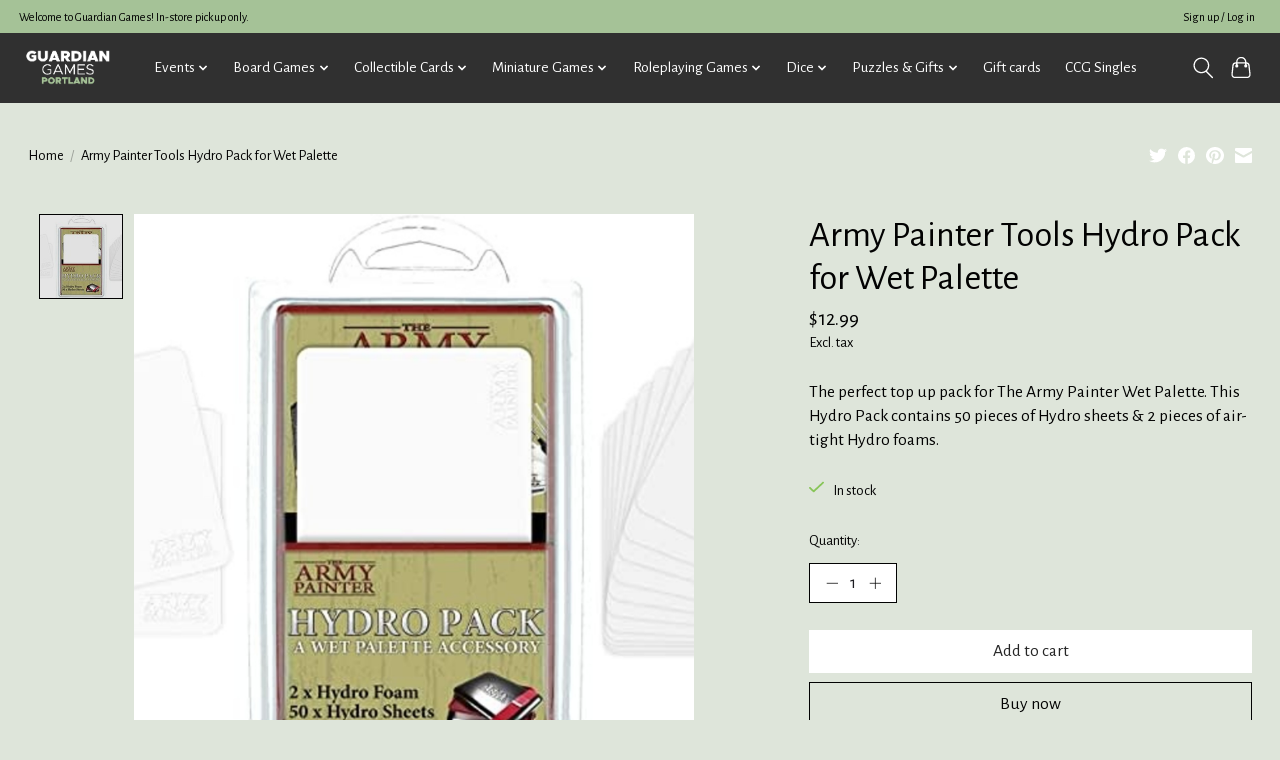

--- FILE ---
content_type: text/css; charset=UTF-8
request_url: https://cdn.shoplightspeed.com/shops/640845/themes/13296/assets/settings.css?2025102417524520210104183204
body_size: 411
content:
:root {
  --color-primary: #ffffff;
  --color-bg: #dee5da;
  --color-contrast-higher: #020202;
  --color-contrast-high: rgba(#020202, .75);
  --color-contrast-medium: rgba(#020202, .5);
  --color-contrast-lower: rgba(#020202, .15);
  --font-primary: Alegreya Sans;
  --font-headings: Alegreya Sans;
}
.color-contrast-medium {
  color: rgba(2, 2, 2, 0.5);
}
.color-contrast-low {
  color: rgba(2, 2, 2, 0.3);
}
.bg-contrast-lower, .bones__line, .s-tabs__list::after {
  background-color: rgba(2, 2, 2, 0.15);
}
.main-header__top-section {
  background-color: #a5c297;
  color: #000000;
}
.main-header__top-section .main-header__link, .main-header__top-section .main-header__link:hover {
  color: #000000;
}
.main-header__logo {
  height: 55px;
}
.main-header__mobile-content .main-header__logo {
  height: 41.25px;
}
.main-header__nav::before {
  height: calc(41.25px + (var(--space-xxs) *2));
}
.main-header--mobile .main-header__item:not(:last-child) {
  border-bottom: 1px solid rgba(255, 255, 255, 0.2);
}
.main-header--mobile .main-header__dropdown, .main-footer .border-top, .main-footer.border-top {
  border-top: 1px solid rgba(255, 255, 255, 0.2);
}
.btn--primary {
  background-color: #ffffff;
  color: #262626;
}
.btn--primary:hover {
  background-color: rgba(255, 255, 255, 0.65);
}
.bundle__plus {
  background-color: #ffffff;
  color: #262626;
}
body {
  background-color: #dee5da;
  color: #020202;
}
.bg {
  background-color: #dee5da;
}
.main-header:not(.main-header--transparent), .main-footer, .coming-soon {
  background-color: #303030;
  color: #ffffff;
  --color-bg: #303030;
}
.main-header__search-form.bg {
  background-color: #303030;
}
@media (min-width: 64rem) {
  .dropdown__menu, .main-header__dropdown {
    background-color: #dee5da;
  }
  .main-header__dropdown-link {
    color: #020202;
  }
}


--- FILE ---
content_type: text/css; charset=UTF-8
request_url: https://cdn.shoplightspeed.com/shops/640845/themes/13296/assets/custom.css?2025102417524520210104183204
body_size: 539
content:
/* 20251023235934 - v2 */
.gui,
.gui-block-linklist li a {
  color: #262626;
}

.gui-page-title,
.gui a.gui-bold,
.gui-block-subtitle,
.gui-table thead tr th,
.gui ul.gui-products li .gui-products-title a,
.gui-form label,
.gui-block-title.gui-dark strong,
.gui-block-title.gui-dark strong a,
.gui-content-subtitle {
  color: #262626;
}

.gui-block-inner strong {
  color: #ffffff;
}

.gui a {
  color: #006d92;
}

.gui-input.gui-focus,
.gui-text.gui-focus,
.gui-select.gui-focus {
  border-color: #006d92;
  box-shadow: 0 0 2px #006d92;
}

.gui-select.gui-focus .gui-handle {
  border-color: #006d92;
}

.gui-block,
.gui-block-title,
.gui-buttons.gui-border,
.gui-block-inner,
.gui-image {
  border-color: #282828;
}

.gui-block-title {
  color: #ffffff;
  background-color: #282828;
}

.gui-content-title {
  color: #ffffff;
}

.gui-form .gui-field .gui-description span {
  color: #262626;
}

.gui-block-inner {
  background-color: #262626;
}

.gui-block-option {
  border-color: #dedede;
  background-color: #f4f4f4;
}

.gui-block-option-block {
  border-color: #dedede;
}

.gui-block-title strong {
  color: #ffffff;
}

.gui-line,
.gui-cart-sum .gui-line {
  background-color: #9e9e9e;
}

.gui ul.gui-products li {
  border-color: #bebebe;
}

.gui-block-subcontent,
.gui-content-subtitle {
  border-color: #bebebe;
}

.gui-faq,
.gui-login,
.gui-password,
.gui-register,
.gui-review,
.gui-sitemap,
.gui-block-linklist li,
.gui-table {
  border-color: #bebebe;
}

.gui-block-content .gui-table {
  border-color: #dedede;
}

.gui-table thead tr th {
  border-color: #9e9e9e;
  background-color: #f4f4f4;
}

.gui-table tbody tr td {
  border-color: #dedede;
}

.gui a.gui-button-large,
.gui a.gui-button-small {
  border-color: #ffffff;
  color: #090909;
  background-color: #ffffff;
}

.gui a.gui-button-large.gui-button-action,
.gui a.gui-button-small.gui-button-action {
  border-color: #ffffff;
  color: #282828;
  background-color: #dee5da;
}

.gui a.gui-button-large:active,
.gui a.gui-button-small:active {
  background-color: #cccccc;
  border-color: #cccccc;
}

.gui a.gui-button-large.gui-button-action:active,
.gui a.gui-button-small.gui-button-action:active {
  background-color: #b1b7ae;
  border-color: #cccccc;
}

.gui-input,
.gui-text,
.gui-select,
.gui-number {
  border-color: #ffffff;
  background-color: #ffffff;
}

.gui-select .gui-handle,
.gui-number .gui-handle {
  border-color: #ffffff;
}

.gui-number .gui-handle a {
  background-color: #ffffff;
}

.gui-input input,
.gui-number input,
.gui-text textarea,
.gui-select .gui-value {
  color: #000000;
}

.gui-progressbar {
  background-color: #ffffff;
}

/* custom */
#formNewsletter > div {display: none;}

.productborder .priceCompare div .custom-checkbox {display:none;}

.gui a.gui-action-delete {display: initial !important;}
.gui-number .gui-value {position:relative !important; left:-10px !important;}
.gui-cart .gui-form .gui-table table td .gui-number {right: 20px !important;}


--- FILE ---
content_type: text/javascript;charset=utf-8
request_url: https://store.ggportland.com/services/stats/pageview.js?product=49220016&hash=a2ef
body_size: -435
content:
// SEOshop 17-11-2025 16:55:33

--- FILE ---
content_type: application/javascript; charset=UTF-8
request_url: https://store.ggportland.com/cdn-cgi/challenge-platform/scripts/jsd/main.js
body_size: 4408
content:
window._cf_chl_opt={nMUP5:'b'};~function(I1,m,V,E,Q,R,B,Y){I1=P,function(e,W,IR,I0,h,X){for(IR={e:493,W:402,h:488,X:399,Z:458,c:479,x:421,n:497,D:394},I0=P,h=e();!![];)try{if(X=parseInt(I0(IR.e))/1+-parseInt(I0(IR.W))/2+parseInt(I0(IR.h))/3+parseInt(I0(IR.X))/4+-parseInt(I0(IR.Z))/5*(-parseInt(I0(IR.c))/6)+-parseInt(I0(IR.x))/7*(parseInt(I0(IR.n))/8)+-parseInt(I0(IR.D))/9,X===W)break;else h.push(h.shift())}catch(Z){h.push(h.shift())}}(I,250540),m=this||self,V=m[I1(495)],E=function(Iz,Ia,IY,Id,I2,W,h,X){return Iz={e:419,W:415},Ia={e:465,W:465,h:487,X:465,Z:465,c:498,x:465,n:467,D:487,H:467},IY={e:422},Id={e:422,W:467,h:386,X:406,Z:483,c:483,x:386,n:400,D:487,H:400,L:487,O:400,y:465,l:465,G:386,j:406,N:483,T:400,o:487,U:400,v:487,A:400,S:487,M:498},I2=I1,W=String[I2(Iz.e)],h={'h':function(Z,If){return If={e:434,W:467},null==Z?'':h.g(Z,6,function(c,I3){return I3=P,I3(If.e)[I3(If.W)](c)})},'g':function(Z,x,D,I4,H,L,O,y,G,j,N,T,o,U,A,S,M,F){if(I4=I2,null==Z)return'';for(L={},O={},y='',G=2,j=3,N=2,T=[],o=0,U=0,A=0;A<Z[I4(Id.e)];A+=1)if(S=Z[I4(Id.W)](A),Object[I4(Id.h)][I4(Id.X)][I4(Id.Z)](L,S)||(L[S]=j++,O[S]=!0),M=y+S,Object[I4(Id.h)][I4(Id.X)][I4(Id.c)](L,M))y=M;else{if(Object[I4(Id.x)][I4(Id.X)][I4(Id.Z)](O,y)){if(256>y[I4(Id.n)](0)){for(H=0;H<N;o<<=1,U==x-1?(U=0,T[I4(Id.D)](D(o)),o=0):U++,H++);for(F=y[I4(Id.H)](0),H=0;8>H;o=1.55&F|o<<1,U==x-1?(U=0,T[I4(Id.D)](D(o)),o=0):U++,F>>=1,H++);}else{for(F=1,H=0;H<N;o=o<<1.17|F,U==x-1?(U=0,T[I4(Id.L)](D(o)),o=0):U++,F=0,H++);for(F=y[I4(Id.O)](0),H=0;16>H;o=o<<1.51|1&F,U==x-1?(U=0,T[I4(Id.D)](D(o)),o=0):U++,F>>=1,H++);}G--,G==0&&(G=Math[I4(Id.y)](2,N),N++),delete O[y]}else for(F=L[y],H=0;H<N;o=o<<1.58|F&1.26,U==x-1?(U=0,T[I4(Id.D)](D(o)),o=0):U++,F>>=1,H++);y=(G--,G==0&&(G=Math[I4(Id.l)](2,N),N++),L[M]=j++,String(S))}if(''!==y){if(Object[I4(Id.G)][I4(Id.j)][I4(Id.N)](O,y)){if(256>y[I4(Id.T)](0)){for(H=0;H<N;o<<=1,x-1==U?(U=0,T[I4(Id.o)](D(o)),o=0):U++,H++);for(F=y[I4(Id.U)](0),H=0;8>H;o=o<<1|1&F,U==x-1?(U=0,T[I4(Id.v)](D(o)),o=0):U++,F>>=1,H++);}else{for(F=1,H=0;H<N;o=o<<1.88|F,U==x-1?(U=0,T[I4(Id.v)](D(o)),o=0):U++,F=0,H++);for(F=y[I4(Id.A)](0),H=0;16>H;o=o<<1.75|F&1.75,U==x-1?(U=0,T[I4(Id.L)](D(o)),o=0):U++,F>>=1,H++);}G--,G==0&&(G=Math[I4(Id.l)](2,N),N++),delete O[y]}else for(F=L[y],H=0;H<N;o=1&F|o<<1.36,U==x-1?(U=0,T[I4(Id.D)](D(o)),o=0):U++,F>>=1,H++);G--,0==G&&N++}for(F=2,H=0;H<N;o=o<<1.93|1.47&F,U==x-1?(U=0,T[I4(Id.o)](D(o)),o=0):U++,F>>=1,H++);for(;;)if(o<<=1,U==x-1){T[I4(Id.S)](D(o));break}else U++;return T[I4(Id.M)]('')},'j':function(Z,IB,I5){return IB={e:400},I5=I2,Z==null?'':Z==''?null:h.i(Z[I5(IY.e)],32768,function(c,I6){return I6=I5,Z[I6(IB.e)](c)})},'i':function(Z,x,D,I7,H,L,O,y,G,j,N,T,o,U,A,S,F,M){for(I7=I2,H=[],L=4,O=4,y=3,G=[],T=D(0),o=x,U=1,j=0;3>j;H[j]=j,j+=1);for(A=0,S=Math[I7(Ia.e)](2,2),N=1;N!=S;M=T&o,o>>=1,0==o&&(o=x,T=D(U++)),A|=N*(0<M?1:0),N<<=1);switch(A){case 0:for(A=0,S=Math[I7(Ia.W)](2,8),N=1;S!=N;M=T&o,o>>=1,o==0&&(o=x,T=D(U++)),A|=(0<M?1:0)*N,N<<=1);F=W(A);break;case 1:for(A=0,S=Math[I7(Ia.W)](2,16),N=1;N!=S;M=o&T,o>>=1,0==o&&(o=x,T=D(U++)),A|=(0<M?1:0)*N,N<<=1);F=W(A);break;case 2:return''}for(j=H[3]=F,G[I7(Ia.h)](F);;){if(U>Z)return'';for(A=0,S=Math[I7(Ia.X)](2,y),N=1;S!=N;M=o&T,o>>=1,0==o&&(o=x,T=D(U++)),A|=(0<M?1:0)*N,N<<=1);switch(F=A){case 0:for(A=0,S=Math[I7(Ia.Z)](2,8),N=1;N!=S;M=o&T,o>>=1,o==0&&(o=x,T=D(U++)),A|=(0<M?1:0)*N,N<<=1);H[O++]=W(A),F=O-1,L--;break;case 1:for(A=0,S=Math[I7(Ia.W)](2,16),N=1;N!=S;M=o&T,o>>=1,0==o&&(o=x,T=D(U++)),A|=(0<M?1:0)*N,N<<=1);H[O++]=W(A),F=O-1,L--;break;case 2:return G[I7(Ia.c)]('')}if(0==L&&(L=Math[I7(Ia.x)](2,y),y++),H[F])F=H[F];else if(O===F)F=j+j[I7(Ia.n)](0);else return null;G[I7(Ia.D)](F),H[O++]=j+F[I7(Ia.H)](0),L--,j=F,0==L&&(L=Math[I7(Ia.W)](2,y),y++)}}},X={},X[I2(Iz.W)]=h.h,X}(),Q={},Q[I1(450)]='o',Q[I1(460)]='s',Q[I1(435)]='u',Q[I1(429)]='z',Q[I1(469)]='n',Q[I1(446)]='I',Q[I1(398)]='b',R=Q,m[I1(416)]=function(W,h,X,Z,IG,Il,Iy,IV,D,H,L,O,y,G){if(IG={e:439,W:431,h:410,X:451,Z:496,c:443,x:496,n:433,D:461,H:422,L:480,O:389},Il={e:462,W:422,h:411},Iy={e:386,W:406,h:483,X:487},IV=I1,null===h||h===void 0)return Z;for(D=d(h),W[IV(IG.e)][IV(IG.W)]&&(D=D[IV(IG.h)](W[IV(IG.e)][IV(IG.W)](h))),D=W[IV(IG.X)][IV(IG.Z)]&&W[IV(IG.c)]?W[IV(IG.X)][IV(IG.x)](new W[(IV(IG.c))](D)):function(j,Ir,N){for(Ir=IV,j[Ir(Il.e)](),N=0;N<j[Ir(Il.W)];j[N]===j[N+1]?j[Ir(Il.h)](N+1,1):N+=1);return j}(D),H='nAsAaAb'.split('A'),H=H[IV(IG.n)][IV(IG.D)](H),L=0;L<D[IV(IG.H)];O=D[L],y=i(W,h,O),H(y)?(G='s'===y&&!W[IV(IG.L)](h[O]),IV(IG.O)===X+O?x(X+O,y):G||x(X+O,h[O])):x(X+O,y),L++);return Z;function x(j,N,Iu){Iu=P,Object[Iu(Iy.e)][Iu(Iy.W)][Iu(Iy.h)](Z,N)||(Z[N]=[]),Z[N][Iu(Iy.X)](j)}},B=I1(426)[I1(427)](';'),Y=B[I1(433)][I1(461)](B),m[I1(453)]=function(W,h,IN,IE,X,Z,x,n){for(IN={e:485,W:422,h:422,X:489,Z:487,c:441},IE=I1,X=Object[IE(IN.e)](h),Z=0;Z<X[IE(IN.W)];Z++)if(x=X[Z],'f'===x&&(x='N'),W[x]){for(n=0;n<h[X[Z]][IE(IN.h)];-1===W[x][IE(IN.X)](h[X[Z]][n])&&(Y(h[X[Z]][n])||W[x][IE(IN.Z)]('o.'+h[X[Z]][n])),n++);}else W[x]=h[X[Z]][IE(IN.c)](function(D){return'o.'+D})},z();function a(IT,IJ,X,Z,c,x,n){IJ=(IT={e:500,W:417,h:420,X:477,Z:456,c:447,x:474,n:440,D:481,H:449,L:408,O:424},I1);try{return X=V[IJ(IT.e)](IJ(IT.W)),X[IJ(IT.h)]=IJ(IT.X),X[IJ(IT.Z)]='-1',V[IJ(IT.c)][IJ(IT.x)](X),Z=X[IJ(IT.n)],c={},c=Ijql6(Z,Z,'',c),c=Ijql6(Z,Z[IJ(IT.D)]||Z[IJ(IT.H)],'n.',c),c=Ijql6(Z,X[IJ(IT.L)],'d.',c),V[IJ(IT.c)][IJ(IT.O)](X),x={},x.r=c,x.e=null,x}catch(D){return n={},n.r={},n.e=D,n}}function i(e,W,h,Ip,Ik,X){Ik=(Ip={e:452,W:451,h:476,X:451,Z:492},I1);try{return W[h][Ik(Ip.e)](function(){}),'p'}catch(Z){}try{if(W[h]==null)return void 0===W[h]?'u':'x'}catch(x){return'i'}return e[Ik(Ip.W)][Ik(Ip.h)](W[h])?'a':W[h]===e[Ik(Ip.X)]?'D':W[h]===!0?'T':W[h]===!1?'F':(X=typeof W[h],Ik(Ip.Z)==X?f(e,W[h])?'N':'f':R[X]||'?')}function s(Z,c,ID,Ih,x,n,D,H,L,O,y,l){if(ID={e:444,W:482,h:499,X:442,Z:391,c:457,x:466,n:471,D:403,H:468,L:387,O:414,y:484,l:404,G:391,j:430,N:432,T:438,o:393,U:391,v:405,A:395,S:472,M:491,g:475,F:501,IH:413,IL:486,Ip:415},Ih=I1,!J(.01))return![];n=(x={},x[Ih(ID.e)]=Z,x[Ih(ID.W)]=c,x);try{D=m[Ih(ID.h)],H=Ih(ID.X)+m[Ih(ID.Z)][Ih(ID.c)]+Ih(ID.x)+D.r+Ih(ID.n),L=new m[(Ih(ID.D))](),L[Ih(ID.H)](Ih(ID.L),H),L[Ih(ID.O)]=2500,L[Ih(ID.y)]=function(){},O={},O[Ih(ID.l)]=m[Ih(ID.G)][Ih(ID.j)],O[Ih(ID.N)]=m[Ih(ID.G)][Ih(ID.T)],O[Ih(ID.o)]=m[Ih(ID.U)][Ih(ID.v)],O[Ih(ID.A)]=m[Ih(ID.G)][Ih(ID.S)],y=O,l={},l[Ih(ID.M)]=n,l[Ih(ID.g)]=y,l[Ih(ID.F)]=Ih(ID.IH),L[Ih(ID.IL)](E[Ih(ID.Ip)](l))}catch(G){}}function P(e,W,h){return h=I(),P=function(X,k,m){return X=X-386,m=h[X],m},P(e,W)}function I(IM){return IM='onreadystatechange,737854YVsBpN,XMLHttpRequest,chlApiSitekey,JwVtE8,hasOwnProperty,toString,contentDocument,success,concat,splice,addEventListener,jsd,timeout,JxGeNSsqfh,Ijql6,iframe,sid,fromCharCode,style,7TLoUUc,length,detail,removeChild,http-code:,_cf_chl_opt;kdLcs8;ZYSYt6;mJfw0;CntK7;Fikdj5;PZulp7;bMAJa5;LsaOO2;cwlZd3;xrOqw4;MoGZ8;ZxbA6;vlPW5;Ijql6;UxIdq5;sfiTj7;FtwmA0,split,now,symbol,evkH5,getOwnPropertyNames,chlApiUrl,includes,O2Wt15g7in40aLrT+3Ybp9XC$-qNvyclkPMhKBV8uIjSQRE6zZdHFAUosxGDewfmJ,undefined,getPrototypeOf,cloudflare-invisible,VIQF7,Object,contentWindow,map,/cdn-cgi/challenge-platform/h/,Set,msg,random,bigint,body,/jsd/oneshot/93954b626b88/0.6583274513183452:1763397350:JF-XVoW9eHynjWdcNMg7_5LgNmj9Qk9qTRXj1TVLuX4/,navigator,object,Array,catch,UxIdq5,DOMContentLoaded,floor,tabIndex,nMUP5,647210ZCyzQy,xhr-error,string,bind,sort,loading,Function,pow,/b/ov1/0.6583274513183452:1763397350:JF-XVoW9eHynjWdcNMg7_5LgNmj9Qk9qTRXj1TVLuX4/,charAt,open,number,parent,/invisible/jsd,Brug8,[native code],appendChild,chctx,isArray,display: none,api,18FjrXUc,isNaN,clientInformation,error,call,ontimeout,keys,send,push,1487733HhogCs,indexOf,error on cf_chl_props,errorInfoObject,function,229808pVPytM,status,document,from,2260648uOVDwT,join,__CF$cv$params,createElement,source,readyState,prototype,POST,onerror,d.cookie,postMessage,_cf_chl_opt,stringify,chlApiRumWidgetAgeMs,3136815XkTrLk,chlApiClientVersion,event,onload,boolean,546152KgHizT,charCodeAt'.split(','),I=function(){return IM},I()}function C(h,X,IS,IQ,Z,c,x){if(IS={e:437,W:478,h:409,X:501,Z:418,c:396,x:470,n:390,D:396,H:482,L:423,O:470},IQ=I1,Z=IQ(IS.e),!h[IQ(IS.W)])return;X===IQ(IS.h)?(c={},c[IQ(IS.X)]=Z,c[IQ(IS.Z)]=h.r,c[IQ(IS.c)]=IQ(IS.h),m[IQ(IS.x)][IQ(IS.n)](c,'*')):(x={},x[IQ(IS.X)]=Z,x[IQ(IS.Z)]=h.r,x[IQ(IS.D)]=IQ(IS.H),x[IQ(IS.L)]=X,m[IQ(IS.O)][IQ(IS.n)](x,'*'))}function f(e,W,IH,IX){return IH={e:464,W:386,h:407,X:483,Z:489,c:473},IX=I1,W instanceof e[IX(IH.e)]&&0<e[IX(IH.e)][IX(IH.W)][IX(IH.h)][IX(IH.X)](W)[IX(IH.Z)](IX(IH.c))}function z(IA,Iv,Io,Ib,e,W,h,X,Z){if(IA={e:499,W:478,h:502,X:463,Z:412,c:454,x:401},Iv={e:502,W:463,h:401},Io={e:490},Ib=I1,e=m[Ib(IA.e)],!e)return;if(!b())return;(W=![],h=e[Ib(IA.W)]===!![],X=function(IK,c){if(IK=Ib,!W){if(W=!![],!b())return;c=a(),K(c.r,function(x){C(e,x)}),c.e&&s(IK(Io.e),c.e)}},V[Ib(IA.h)]!==Ib(IA.X))?X():m[Ib(IA.Z)]?V[Ib(IA.Z)](Ib(IA.c),X):(Z=V[Ib(IA.x)]||function(){},V[Ib(IA.x)]=function(Is){Is=Ib,Z(),V[Is(Iv.e)]!==Is(Iv.W)&&(V[Is(Iv.h)]=Z,X())})}function b(IZ,I9,e,W,h,X){return IZ={e:499,W:455,h:428},I9=I1,e=m[I9(IZ.e)],W=3600,h=Math[I9(IZ.W)](+atob(e.t)),X=Math[I9(IZ.W)](Date[I9(IZ.h)]()/1e3),X-h>W?![]:!![]}function d(e,IO,Im,W){for(IO={e:410,W:485,h:436},Im=I1,W=[];null!==e;W=W[Im(IO.e)](Object[Im(IO.W)](e)),e=Object[Im(IO.h)](e));return W}function J(e,IC,I8){return IC={e:445},I8=I1,Math[I8(IC.e)]()<e}function K(e,W,In,Ix,Ic,Iw,II,h,X){In={e:499,W:403,h:468,X:387,Z:442,c:391,x:457,n:448,D:478,H:414,L:484,O:397,y:388,l:486,G:415,j:392},Ix={e:459},Ic={e:494,W:494,h:409,X:425,Z:494},Iw={e:414},II=I1,h=m[II(In.e)],X=new m[(II(In.W))](),X[II(In.h)](II(In.X),II(In.Z)+m[II(In.c)][II(In.x)]+II(In.n)+h.r),h[II(In.D)]&&(X[II(In.H)]=5e3,X[II(In.L)]=function(IP){IP=II,W(IP(Iw.e))}),X[II(In.O)]=function(Ie){Ie=II,X[Ie(Ic.e)]>=200&&X[Ie(Ic.W)]<300?W(Ie(Ic.h)):W(Ie(Ic.X)+X[Ie(Ic.Z)])},X[II(In.y)]=function(IW){IW=II,W(IW(Ix.e))},X[II(In.l)](E[II(In.G)](JSON[II(In.j)](e)))}}()